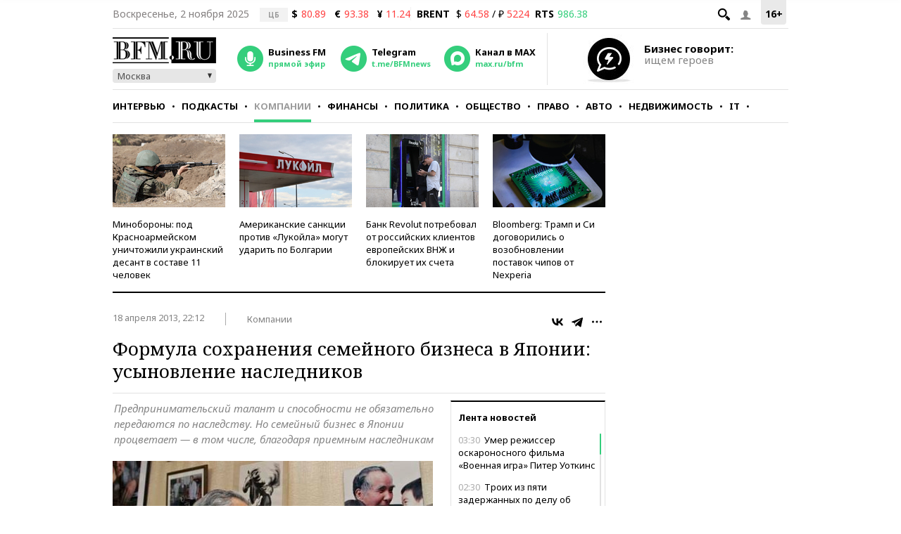

--- FILE ---
content_type: application/javascript
request_url: https://smi2.ru/counter/settings?payload=CMKIAhj8446TpDM6JGY3MTBmMDYzLTcyODUtNDVmOC1hZTNjLWUwYzViOTE1OWY0Ng&cb=_callbacks____0mhh3brq0
body_size: 1507
content:
_callbacks____0mhh3brq0("[base64]");